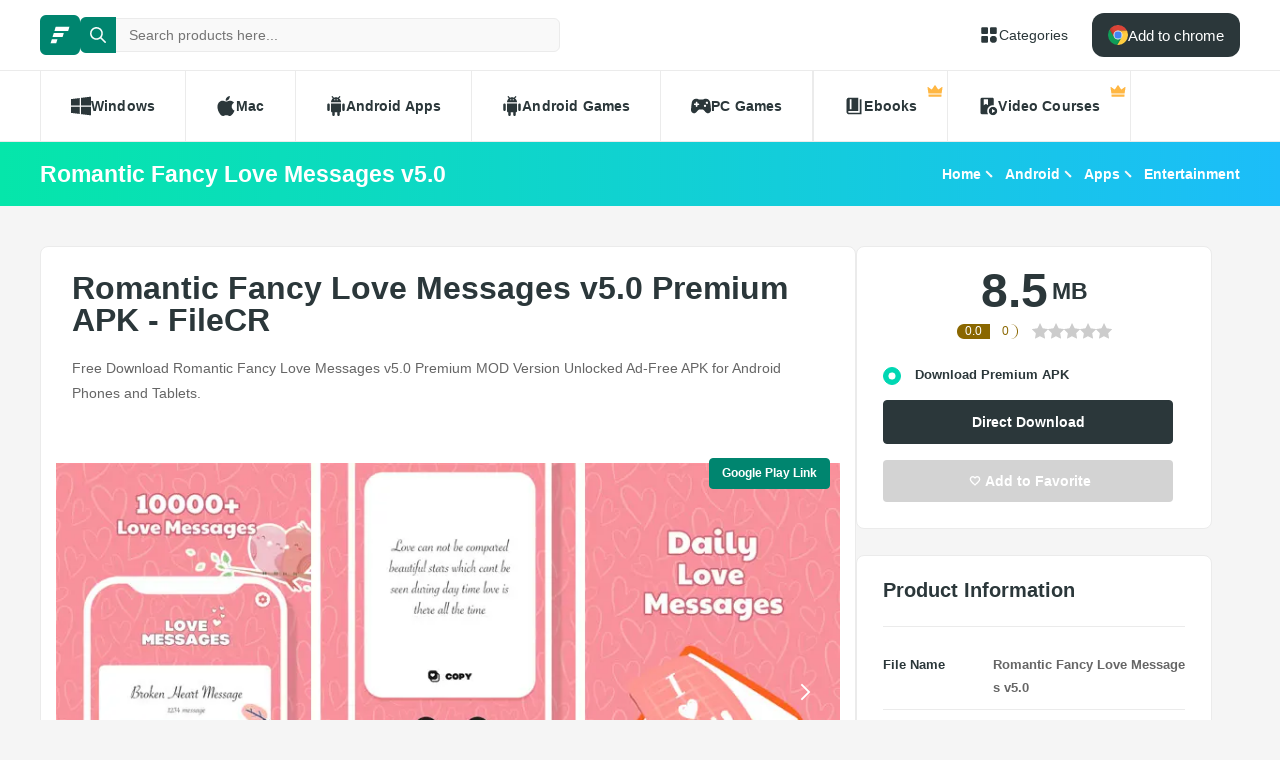

--- FILE ---
content_type: text/html; charset=utf-8
request_url: https://filecr.com/android/romantic-fancy-love-messages/
body_size: 12188
content:
<!DOCTYPE html><html lang="en"><head><meta charSet="utf-8"/><meta name="viewport" content="width=device-width"/><meta name="twitter:card" content="summary_large_image"/><meta name="twitter:site" content="@FileCr"/><meta name="twitter:creator" content="@FileCr"/><meta property="og:locale" content="en_US"/><meta property="og:site_name" content="FileCR"/><title>Romantic Fancy Love Messages v5.0 Premium APK - FileCR</title><meta name="robots" content="index,follow"/><meta name="description" content="Free Download Romantic Fancy Love Messages v5.0 Premium MOD Version Unlocked Ad-Free APK for Android Phones and Tablets."/><meta property="og:title" content="Romantic Fancy Love Messages v5.0 Premium APK - FileCR"/><meta property="og:description" content="Free Download Romantic Fancy Love Messages v5.0 Premium MOD Version Unlocked Ad-Free APK for Android Phones and Tablets."/><meta property="og:url" content="https://filecr.com/android/romantic-fancy-love-messages"/><meta property="og:type" content="article"/><meta property="article:published_time" content="2023-01-31 22:10:00"/><meta property="article:modified_time" content="2025-10-06 10:55:33"/><meta property="article:author" content=""/><meta property="og:image" content="https://media.imgcdn.org/repo/2023/03/romantic-fancy-love-messages/romantic-fancy-love-messages-free-download-01.jpg"/><meta property="og:image:alt" content="Romantic Fancy Love Messages v5.0"/><meta property="og:image:type" content="image/jpeg"/><meta property="og:image:width" content="836"/><meta property="og:image:height" content="484"/><link rel="canonical" href="https://filecr.com/android/romantic-fancy-love-messages"/><script type="application/ld+json">{"@context":"https://schema.org","@type":"Article","datePublished":"2023-01-31 22:10:00","description":"Free Download Romantic Fancy Love Messages v5.0 Premium MOD Version Unlocked Ad-Free APK for Android Phones and Tablets.","mainEntityOfPage":{"@type":"WebPage","@id":"https://filecr.com/android/romantic-fancy-love-messages"},"headline":"Romantic Fancy Love Messages v5.0 Premium APK - FileCR","image":["https://media.imgcdn.org/repo/2023/03/romantic-fancy-love-messages/romantic-fancy-love-messages-free-download-01.jpg"],"dateModified":"2025-10-06 10:55:33","author":[{"@type":"Person","name":"Jane Doe.","url":"/us-en/"}],"publisher":{"@type":"Organization","name":"FileCR","logo":{"@type":"ImageObject","url":"https://filecr.com/logo.png"}},"isAccessibleForFree":true}</script><script type="application/ld+json">{"@context":"https://schema.org","@type":"SoftwareApplication","name":"Romantic Fancy Love Messages","url":"https://filecr.com/android/romantic-fancy-love-messages","version":"5.0","description":"Express your love in a creative and unique way","image":"https://media.imgcdn.org/repo/2023/03/romantic-fancy-love-messages/romantic-fancy-love-messages-logo.png","screenshot":["https://media.imgcdn.org/repo/2023/03/romantic-fancy-love-messages/romantic-fancy-love-messages-free-download-01.jpg"],"publisher":{"@types":"Organization","name":"FIRE SHOOTERS","url":"https://play.google.com/store/apps/developer?id=FIRE+SHOOTERS"},"applicationCategory":"Entertainment","operatingSystem":"Android","datePublished":"2023-01-31 22:10:00","dateModified":"2025-10-06 10:55:33","offers":{"@type":"Offer","price":"0.00","priceCurrency":"USD"},"aggregateRating":{"@type":"AggregateRating","reviewCount":1,"bestRating":5,"ratingValue":1}}</script><script type="application/ld+json">{"@context":"https://schema.org","@type":"WebSite","url":"https://filecr.com","potentialAction":[{"@type":"SearchAction","target":"https://filecr.com/search?query={search_term_string}","query-input":"required name=search_term_string"}]}</script><script type="application/ld+json">{"@context":"https://schema.org","@type":"BreadcrumbList","itemListElement":[{"@type":"ListItem","position":"1","item":{"@id":"https://filecr.com/android","name":"Android"}},{"@type":"ListItem","position":"2","item":{"@id":"https://filecr.com/android/apps","name":"Apps"}},{"@type":"ListItem","position":"3","item":{"@id":"https://filecr.com/android/apps/entertainment","name":"Entertainment"}}]}</script><link rel="preload" as="image" imageSrcSet="/_next/image/?url=https%3A%2F%2Fmedia.imgcdn.org%2Frepo%2F2023%2F03%2Fromantic-fancy-love-messages%2Fromantic-fancy-love-messages-free-download-01.jpg&amp;w=1080&amp;q=75 1x, /_next/image/?url=https%3A%2F%2Fmedia.imgcdn.org%2Frepo%2F2023%2F03%2Fromantic-fancy-love-messages%2Fromantic-fancy-love-messages-free-download-01.jpg&amp;w=1920&amp;q=75 2x" fetchpriority="high"/><meta name="next-head-count" content="28"/><meta name="google-site-verification" content="ExL8193-Y-IIV0ZYBPeZVH2GN-tKY7_wo5xXGov1_qk"/><link rel="icon" href="/favicon.png"/><link rel="preload" href="/_next/static/css/e55ef4f217c16d9f.css" as="style"/><link rel="stylesheet" href="/_next/static/css/e55ef4f217c16d9f.css" data-n-g=""/><link rel="preload" href="/_next/static/css/2dbe46fe14a4b4c2.css" as="style"/><link rel="stylesheet" href="/_next/static/css/2dbe46fe14a4b4c2.css" data-n-p=""/><link rel="preload" href="/_next/static/css/2a3dfd2ff48fce35.css" as="style"/><link rel="stylesheet" href="/_next/static/css/2a3dfd2ff48fce35.css" data-n-p=""/><link rel="preload" href="/_next/static/css/d127eb0a3b6ee924.css" as="style"/><link rel="stylesheet" href="/_next/static/css/d127eb0a3b6ee924.css" data-n-p=""/><noscript data-n-css=""></noscript><script defer="" nomodule="" src="/_next/static/chunks/polyfills-42372ed130431b0a.js"></script><script src="/_next/static/chunks/webpack-21856b4bba4a7188.js" defer=""></script><script src="/_next/static/chunks/framework-0cbe3b56a5f66701.js" defer=""></script><script src="/_next/static/chunks/main-8b99947cf8517f20.js" defer=""></script><script src="/_next/static/chunks/pages/_app-2c2b28f0702cbfcb.js" defer=""></script><script src="/_next/static/chunks/229-68220457263d81f2.js" defer=""></script><script src="/_next/static/chunks/297-3aadb0264d95ef93.js" defer=""></script><script src="/_next/static/chunks/58-4f9d48cb37e5016f.js" defer=""></script><script src="/_next/static/chunks/50-7ce0aefb7717b53d.js" defer=""></script><script src="/_next/static/chunks/325-d924ee7ecca49220.js" defer=""></script><script src="/_next/static/chunks/385-9a907f5ec0a3e6cc.js" defer=""></script><script src="/_next/static/chunks/124-94b9d5fe22581666.js" defer=""></script><script src="/_next/static/chunks/pages/%5BcategorySlug%5D/%5BpostSlug%5D-8690fd048799749c.js" defer=""></script><script src="/_next/static/l7GlYqq9MCmYFktRtqLa7/_buildManifest.js" defer=""></script><script src="/_next/static/l7GlYqq9MCmYFktRtqLa7/_ssgManifest.js" defer=""></script></head><body><div id="__next"><header class="header_wrap__mGxe1"><div class="container "><nav class="header_nav__jqNm7"><a aria-label="FileCR - THE BIGGEST SOFTWARE STORE" class="header_logo__nodcL" href="/us-en/"><svg xmlns="http://www.w3.org/2000/svg" xml:space="preserve" fill="#fff" viewBox="0 0 1366 1204.41" class="icon" style="--icon-size:20px"><switch><g><path d="M386.89 47.18h939.13l-82.81 274.95H300.76zM256.5 467.89h686.45l-82.81 274.95H170.37zm-130.39 420.7h382.98l-82.82 274.96H39.98z" class="logo_svg__st0"></path></g></switch></svg></a><div class="search_wrap___OBMJ"><form class="header--search"><input type="text" class="search_input__yIfS8" placeholder="Search products here..." autoComplete="off" value=""/><button class="search_submit__JKzQE" type="submit" aria-label="search button"><svg xmlns="http://www.w3.org/2000/svg" viewBox="0 0 461.516 461.516" class="icon" style="--icon-size:16px"><path xmlns="http://www.w3.org/2000/svg" d="M185.746 371.332a185.3 185.3 0 0 0 113.866-39.11L422.39 455c9.172 8.858 23.787 8.604 32.645-.568 8.641-8.947 8.641-23.131 0-32.077L332.257 299.577c62.899-80.968 48.252-197.595-32.716-260.494S101.947-9.169 39.048 71.799-9.204 269.394 71.764 332.293a185.64 185.64 0 0 0 113.982 39.039M87.095 87.059c54.484-54.485 142.82-54.486 197.305-.002s54.486 142.82.002 197.305-142.82 54.486-197.305.002l-.002-.002c-54.484-54.087-54.805-142.101-.718-196.585z" data-original="#000000"></path></svg></button><button class="search_close__AhKS9" type="reset" aria-label="search clear"><svg xmlns="http://www.w3.org/2000/svg" viewBox="0 0 329.269 329" class="icon" style="--icon-size:20px"><path d="M194.8 164.77 323.013 36.555c8.343-8.34 8.343-21.825 0-30.164-8.34-8.34-21.825-8.34-30.164 0L164.633 134.605 36.422 6.391c-8.344-8.34-21.824-8.34-30.164 0-8.344 8.34-8.344 21.824 0 30.164l128.21 128.215L6.259 292.984c-8.344 8.34-8.344 21.825 0 30.164a21.27 21.27 0 0 0 15.082 6.25c5.46 0 10.922-2.09 15.082-6.25l128.21-128.214 128.216 128.214a21.27 21.27 0 0 0 15.082 6.25c5.46 0 10.922-2.09 15.082-6.25 8.343-8.34 8.343-21.824 0-30.164zm0 0"></path></svg></button></form></div><a class="header_link__ohosR" href="/navigation/ms-windows/"><svg xmlns="http://www.w3.org/2000/svg" viewBox="0 0 64 64" class="icon" style="--icon-size:20px"><path d="M29 11v14a4 4 0 0 1-4 4H11a4 4 0 0 1-4-4V11a4 4 0 0 1 4-4h14a4 4 0 0 1 4 4m24-4H39a4 4 0 0 0-4 4v14a4 4 0 0 0 4 4h14a4 4 0 0 0 4-4V11a4 4 0 0 0-4-4M25 35H11a4 4 0 0 0-4 4v14a4 4 0 0 0 4 4h14a4 4 0 0 0 4-4V39a4 4 0 0 0-4-4m21 0a11 11 0 1 0 11 11 11 11 0 0 0-11-11"></path></svg><span>Categories</span></a><button class="burger-menu " type="button" aria-label="burger menu"><span></span></button></nav></div><div class="menu_wrap__ntHWM"><div class="container"><nav class="menu_menu__NlimN menu"><a class="menu_link__lDtKC" href="/ms-windows/"><svg xmlns="http://www.w3.org/2000/svg" viewBox="0 0 512 512" class="icon" style="--icon-size:20px"><path d="M0 80v160h224V52zm256-32v192h256V16zm0 224v192l256 32V272zM0 272v160l224 28V272z"></path></svg><span>Windows</span></a><a class="menu_link__lDtKC" href="/macos/"><svg xmlns="http://www.w3.org/2000/svg" viewBox="0 0 512.003 512.003" class="icon" style="--icon-size:20px"><path d="M351.98 0c-27.296 1.888-59.2 19.36-77.792 42.112-16.96 20.64-30.912 51.296-25.472 81.088 29.824.928 60.64-16.96 78.496-40.096 16.704-21.536 29.344-52 24.768-83.104"></path><path d="M459.852 171.776c-26.208-32.864-63.04-51.936-97.824-51.936-45.92 0-65.344 21.984-97.248 21.984-32.896 0-57.888-21.92-97.6-21.92-39.008 0-80.544 23.84-106.88 64.608-37.024 57.408-30.688 165.344 29.312 257.28 21.472 32.896 50.144 69.888 87.648 70.208 33.376.32 42.784-21.408 88-21.632 45.216-.256 53.792 21.92 87.104 21.568 37.536-.288 67.776-41.28 89.248-74.176 15.392-23.584 21.12-35.456 33.056-62.08-86.816-33.056-100.736-156.512-14.816-203.904"></path></svg><span>Mac</span></a><a class="menu_link__lDtKC" href="/android/"><svg xmlns="http://www.w3.org/2000/svg" viewBox="0 0 512.007 512.007" class="icon" style="--icon-size:20px"><path d="M64.004 192.007c-17.664 0-32 14.336-32 32v128c0 17.664 14.336 32 32 32s32-14.336 32-32v-128c0-17.664-14.336-32-32-32m384 0c-17.664 0-32 14.336-32 32v128c0 17.664 14.336 32 32 32s32-14.336 32-32v-128c0-17.664-14.336-32-32-32m-320 1.856v192c0 17.664 14.336 32 32 32v62.144c0 17.664 14.336 32 32 32s32-14.336 32-32v-62.144h64v62.144c0 17.664 14.336 32 32 32s32-14.336 32-32v-62.144c17.664 0 32-14.336 32-32v-192zm0-33.856h256c0-40.32-19.008-75.84-48.128-99.296l28.48-34.528c5.632-6.816 4.672-16.896-2.144-22.528-6.848-5.6-16.896-4.672-22.528 2.144l-31.136 37.728c-16.064-7.264-33.76-11.52-52.544-11.52-19.04 0-36.96 4.416-53.184 11.904L172.516 6.023c-5.536-6.88-15.584-8.032-22.496-2.496-6.88 5.536-8 15.584-2.496 22.496l28.096 35.136c-28.832 23.456-47.616 58.784-47.616 98.848m160-80c8.832 0 16 7.168 16 16s-7.168 16-16 16-16-7.168-16-16 7.168-16 16-16m-64 0c8.832 0 16 7.168 16 16s-7.168 16-16 16-16-7.168-16-16 7.168-16 16-16"></path></svg><span>Android Apps</span></a><a class="menu_link__lDtKC" href="/android-games/"><svg xmlns="http://www.w3.org/2000/svg" viewBox="0 0 512.007 512.007" class="icon" style="--icon-size:20px"><path d="M64.004 192.007c-17.664 0-32 14.336-32 32v128c0 17.664 14.336 32 32 32s32-14.336 32-32v-128c0-17.664-14.336-32-32-32m384 0c-17.664 0-32 14.336-32 32v128c0 17.664 14.336 32 32 32s32-14.336 32-32v-128c0-17.664-14.336-32-32-32m-320 1.856v192c0 17.664 14.336 32 32 32v62.144c0 17.664 14.336 32 32 32s32-14.336 32-32v-62.144h64v62.144c0 17.664 14.336 32 32 32s32-14.336 32-32v-62.144c17.664 0 32-14.336 32-32v-192zm0-33.856h256c0-40.32-19.008-75.84-48.128-99.296l28.48-34.528c5.632-6.816 4.672-16.896-2.144-22.528-6.848-5.6-16.896-4.672-22.528 2.144l-31.136 37.728c-16.064-7.264-33.76-11.52-52.544-11.52-19.04 0-36.96 4.416-53.184 11.904L172.516 6.023c-5.536-6.88-15.584-8.032-22.496-2.496-6.88 5.536-8 15.584-2.496 22.496l28.096 35.136c-28.832 23.456-47.616 58.784-47.616 98.848m160-80c8.832 0 16 7.168 16 16s-7.168 16-16 16-16-7.168-16-16 7.168-16 16-16m-64 0c8.832 0 16 7.168 16 16s-7.168 16-16 16-16-7.168-16-16 7.168-16 16-16"></path></svg><span>Android Games</span></a><a class="menu_link__lDtKC" href="/pc-games/"><svg xmlns="http://www.w3.org/2000/svg" viewBox="0 0 512 512" class="icon" style="--icon-size:20px"><path d="M512 363.78c-1.2-66.8-9.09-134.35-22.03-202.53-10.54-47.37-48.46-89.56-109.05-92.65-44.73-1.84-53.38 23.64-104.06 23.15-13.88-.09-27.75-.09-41.63 0-50.69.49-59.36-24.99-104.07-23.15-60.6 3.09-99.7 45.17-109.09 92.65C9.12 229.43 1.23 296.97.04 363.77c-.29 46.51 45.63 77.45 75.93 79.57 58.53 4.42 105.03-98.79 140.46-98.8 26.41.15 52.81.16 79.22 0 35.44 0 81.9 103.23 140.47 98.81 30.29-2.12 77.4-33.27 75.89-79.57zM190.94 233.44h-27.3v27.3c0 11.52-9.34 20.86-20.86 20.86s-20.86-9.34-20.86-20.86v-27.3h-27.3c-11.52 0-20.86-9.34-20.86-20.86s9.34-20.86 20.86-20.86h27.3v-27.3c0-11.52 9.34-20.86 20.86-20.86s20.86 9.34 20.86 20.86v27.3h27.3c11.52 0 20.86 9.34 20.86 20.86s-9.34 20.86-20.86 20.86m168.57 48.15c-16.33.44-29.91-12.46-30.35-28.78-.43-16.38 12.48-29.98 28.8-30.4 16.34-.41 29.94 12.48 30.36 28.82.41 16.34-12.48 29.94-28.81 30.36m49.25-78.85c-16.33.46-29.94-12.45-30.39-28.78-.41-16.36 12.48-29.94 28.82-30.39 16.36-.43 29.94 12.48 30.38 28.82.43 16.33-12.49 29.94-28.81 30.35"></path></svg><span>PC Games</span></a><span class="menu_link__lDtKC"><svg xmlns="http://www.w3.org/2000/svg" fill="#5f6368" viewBox="0 -960 960 960" class="icon" style="--icon-size:20px"><path d="M280-320h80v-480h-80zM240-80q-50 0-85-35t-35-85v-560q0-50 35-85t85-35h440v640H240q-17 0-28.5 11.5T200-200t11.5 28.5T240-160h520v-640h80v720z"></path></svg><span>Ebooks</span><span class="menu_private__eB2_4"><svg xmlns="http://www.w3.org/2000/svg" viewBox="0 0 32 32" class="icon" style="--icon-size:16px"><path fill="#ffb743" d="M2.837 20.977 1.012 9.115c-.135-.876.863-1.474 1.572-.942l5.686 4.264a1.36 1.36 0 0 0 1.945-.333l4.734-7.1c.5-.75 1.602-.75 2.102 0l4.734 7.1a1.36 1.36 0 0 0 1.945.333l5.686-4.264c.71-.532 1.707.066 1.572.942l-1.825 11.862zm24.953 6.582H4.21a1.373 1.373 0 0 1-1.373-1.373v-3.015h26.326v3.015c0 .758-.615 1.373-1.373 1.373"></path></svg></span></span><span class="menu_link__lDtKC"><svg xmlns="http://www.w3.org/2000/svg" fill="#5f6368" viewBox="0 -960 960 960" class="icon" style="--icon-size:20px"><path d="M280-800v280l100-60 100 60v-280zM720-40q-83 0-141.5-58.5T520-240t58.5-141.5T720-440t141.5 58.5T920-240 861.5-98.5 720-40m-50-100 160-100-160-100zM440-240.27q0 43.27 13.5 83.77T490-80H200q-33 0-56.5-23.5T120-160v-640q0-33 23.5-56.5T200-880h480q33 0 56.5 23.5T760-800v282q-10.06-1-20.13-1.5-10.06-.5-20.13-.5Q603-520 521.5-438.5 440-356.99 440-240.27"></path></svg><span>Video Courses</span><span class="menu_private__eB2_4"><svg xmlns="http://www.w3.org/2000/svg" viewBox="0 0 32 32" class="icon" style="--icon-size:16px"><path fill="#ffb743" d="M2.837 20.977 1.012 9.115c-.135-.876.863-1.474 1.572-.942l5.686 4.264a1.36 1.36 0 0 0 1.945-.333l4.734-7.1c.5-.75 1.602-.75 2.102 0l4.734 7.1a1.36 1.36 0 0 0 1.945.333l5.686-4.264c.71-.532 1.707.066 1.572.942l-1.825 11.862zm24.953 6.582H4.21a1.373 1.373 0 0 1-1.373-1.373v-3.015h26.326v3.015c0 .758-.615 1.373-1.373 1.373"></path></svg></span></span></nav></div></div></header><div class="header_wrap__Hn4J0"><div class="container "><div class="header_container__VAc0d"><h1 class="header_title__wmc1e">Romantic Fancy Love Messages v5.0</h1><ul class="breadcrumbs_wrap__qBADP"><li><a href="/us-en/">Home</a></li><li><a href="/android/">Android</a></li><li><a href="/android/apps/">Apps</a></li><li><a href="/android/apps/entertainment/">Entertainment</a></li></ul></div></div></div><div class="container mp-0"><div class="content"><main class="main"><div class="post-wrap"><article><h2>Romantic Fancy Love Messages v5.0 Premium APK - FileCR</h2><p>Free Download Romantic Fancy Love Messages v5.0 Premium MOD Version Unlocked Ad-Free APK for Android Phones and Tablets.</p></article><div class="slider"><div><a data-fancybox="true" href="https://play.google.com/store/apps/details?id=com.fireshooters.love&amp;hl=en" target="_blank" rel="noreferrer" class="btn-primary slider-cta">Google Play Link</a></div><div class="swiper"><div class="swiper-wrapper"><div class="swiper-slide"><img alt="Screenshot" fetchpriority="high" width="836" height="484" decoding="async" data-nimg="1" class="slider-image" style="color:transparent;max-width:100%;object-fit:contain;background-size:contain;background-position:50% 50%;background-repeat:no-repeat;background-image:url(&quot;data:image/svg+xml;charset=utf-8,%3Csvg xmlns=&#x27;http://www.w3.org/2000/svg&#x27; viewBox=&#x27;0 0 836 484&#x27;%3E%3Cfilter id=&#x27;b&#x27; color-interpolation-filters=&#x27;sRGB&#x27;%3E%3CfeGaussianBlur stdDeviation=&#x27;20&#x27;/%3E%3CfeColorMatrix values=&#x27;1 0 0 0 0 0 1 0 0 0 0 0 1 0 0 0 0 0 100 -1&#x27; result=&#x27;s&#x27;/%3E%3CfeFlood x=&#x27;0&#x27; y=&#x27;0&#x27; width=&#x27;100%25&#x27; height=&#x27;100%25&#x27;/%3E%3CfeComposite operator=&#x27;out&#x27; in=&#x27;s&#x27;/%3E%3CfeComposite in2=&#x27;SourceGraphic&#x27;/%3E%3CfeGaussianBlur stdDeviation=&#x27;20&#x27;/%3E%3C/filter%3E%3Cimage width=&#x27;100%25&#x27; height=&#x27;100%25&#x27; x=&#x27;0&#x27; y=&#x27;0&#x27; preserveAspectRatio=&#x27;none&#x27; style=&#x27;filter: url(%23b);&#x27; href=&#x27;[data-uri]&#x27;/%3E%3C/svg%3E&quot;)" srcSet="/_next/image/?url=https%3A%2F%2Fmedia.imgcdn.org%2Frepo%2F2023%2F03%2Fromantic-fancy-love-messages%2Fromantic-fancy-love-messages-free-download-01.jpg&amp;w=1080&amp;q=75 1x, /_next/image/?url=https%3A%2F%2Fmedia.imgcdn.org%2Frepo%2F2023%2F03%2Fromantic-fancy-love-messages%2Fromantic-fancy-love-messages-free-download-01.jpg&amp;w=1920&amp;q=75 2x" src="/_next/image/?url=https%3A%2F%2Fmedia.imgcdn.org%2Frepo%2F2023%2F03%2Fromantic-fancy-love-messages%2Fromantic-fancy-love-messages-free-download-01.jpg&amp;w=1920&amp;q=75"/></div><div class="swiper-slide"><img alt="Screenshot" loading="lazy" width="836" height="484" decoding="async" data-nimg="1" class="slider-image" style="color:transparent;max-width:100%;object-fit:contain;background-size:contain;background-position:50% 50%;background-repeat:no-repeat;background-image:url(&quot;data:image/svg+xml;charset=utf-8,%3Csvg xmlns=&#x27;http://www.w3.org/2000/svg&#x27; viewBox=&#x27;0 0 836 484&#x27;%3E%3Cfilter id=&#x27;b&#x27; color-interpolation-filters=&#x27;sRGB&#x27;%3E%3CfeGaussianBlur stdDeviation=&#x27;20&#x27;/%3E%3CfeColorMatrix values=&#x27;1 0 0 0 0 0 1 0 0 0 0 0 1 0 0 0 0 0 100 -1&#x27; result=&#x27;s&#x27;/%3E%3CfeFlood x=&#x27;0&#x27; y=&#x27;0&#x27; width=&#x27;100%25&#x27; height=&#x27;100%25&#x27;/%3E%3CfeComposite operator=&#x27;out&#x27; in=&#x27;s&#x27;/%3E%3CfeComposite in2=&#x27;SourceGraphic&#x27;/%3E%3CfeGaussianBlur stdDeviation=&#x27;20&#x27;/%3E%3C/filter%3E%3Cimage width=&#x27;100%25&#x27; height=&#x27;100%25&#x27; x=&#x27;0&#x27; y=&#x27;0&#x27; preserveAspectRatio=&#x27;none&#x27; style=&#x27;filter: url(%23b);&#x27; href=&#x27;[data-uri]&#x27;/%3E%3C/svg%3E&quot;)" srcSet="/_next/image/?url=https%3A%2F%2Fmedia.imgcdn.org%2Frepo%2F2023%2F03%2Fromantic-fancy-love-messages%2Fromantic-fancy-love-messages-free-download-01.jpg&amp;w=1080&amp;q=75 1x, /_next/image/?url=https%3A%2F%2Fmedia.imgcdn.org%2Frepo%2F2023%2F03%2Fromantic-fancy-love-messages%2Fromantic-fancy-love-messages-free-download-01.jpg&amp;w=1920&amp;q=75 2x" src="/_next/image/?url=https%3A%2F%2Fmedia.imgcdn.org%2Frepo%2F2023%2F03%2Fromantic-fancy-love-messages%2Fromantic-fancy-love-messages-free-download-01.jpg&amp;w=1920&amp;q=75"/></div></div><div class="swiper-button-prev"></div><div class="swiper-button-next"></div></div></div><article class="article">
<p>Free Download Romantic Fancy Love Messages Premium MOD Version Unlocked Ad-Free APK for Android Phones and Tablets. Express your love creatively and uniquely.</p>



<h2>Overview of Romantic Fancy Love Messages Premium APK for Android</h2>



<p>Uniquely show your love with FIRE SHOOTERS' Romantic Fancy Love Messages app for Android. Whether you're in a long-distance relationship or want to surprise your partner, this app has covered you. With a wide range of customizable love messages, you can choose the perfect words to express your feelings.</p>



<h3>Features of Romantic Fancy Love Messages Premium</h3>



<ul>
<li>Customizable love messages with different fonts styles, colors, and backgrounds</li>



<li>Ability to add photos and music to make your messages even more special</li>



<li>Option to schedule your messages in advance</li>



<li>Share your messages directly on social media or send them via WhatsApp, SMS, etc.</li>
</ul>



<h3>System Requirements</h3>



<ul>
<li>Android 5.0+</li>
</ul>



<h3>FAQs</h3>



<p>Q: Is this app free?<br>A: This app is completely free to download and use.</p>



<p>Q: Can I add my photos and music to the messages?<br>A: You can add photos from your gallery and choose music from the app's library to make your messages more personal and unique.</p>



<p>Q: Can I schedule messages in advance?<br>A: You can schedule your messages for a specific date and time.</p>



<p>Q: Can I share my messages on social media?<br>A: Yes, you can share your messages on social media or send them via WhatsApp, SMS, etc.</p>



<h3>Conclusion</h3>



<p>It is the perfect way to express your love creatively and uniquely. So, download it now and send those particular messages to your loved one today.</p>
</article></div><div class="post-wrap"><div class="section-title"><h2>Comments</h2></div><div class="comment_form-wrap__hSvRJ"><h3 class="comment_form-title__Cd864">Leave a comment</h3><p>Your email address will not be published. Required fields are marked *</p><form class="comment_form__CqDYW"><div class="comment_form-group__wt4lJ"><div class="comment_form-input__sXwzF"><label for="">Name *</label><input type="text" placeholder="Name" name="name"/></div><div class="comment_form-input__sXwzF"><label for="">Email *</label><input type="email" placeholder="Email" name="email"/></div></div><div class="comment_form-group__wt4lJ"><div class="comment_form-input__sXwzF"><label for="">Message *</label><textarea placeholder="Write your comment here..." name="message"></textarea></div></div><button class="btn-primary large btn-loading "><svg xmlns="http://www.w3.org/2000/svg" viewBox="0 0 548.244 548.244" class="icon" style="--icon-size:20px"><path fill-rule="evenodd" d="M392.19 156.054 211.268 281.667 22.032 218.58C8.823 214.168-.076 201.775 0 187.852s9.078-26.24 22.338-30.498L506.15 1.549c11.5-3.697 24.123-.663 32.666 7.88s11.577 21.165 7.879 32.666L390.89 525.906c-4.258 13.26-16.575 22.261-30.498 22.338-13.923.076-26.316-8.823-30.728-22.032l-63.393-190.153z" clip-rule="evenodd"></path></svg><span class="text">Post Comment</span></button></form></div><div class="comment_list__iYlX2"></div></div></main><aside class="sidebar"><div class="widget_wrap__lfits  download-info md-none"><div class="download-ratings"><div class="showcase"><span class="average">0.0</span><span class="count">0</span></div><div class="ratings  "><span class="rating-star star "><svg viewBox="0 0 320 320"><path d="M165.3 11.05c-3.1 79.48-3.98 123.32-4.15 149.07-.04 5.55-.18 29.05-.35 53.68l-.35 49.47c-30.99 16.27-61.97 32.53-92.96 48.8-3.76 1.98-8.16-1.22-7.44-5.41L77.4 205.54c.29-1.66-.27-3.36-1.48-4.54L2.45 129.38c-3.04-2.97-1.36-8.14 2.84-8.75l101.54-14.76a5.116 5.116 0 003.86-2.81l45.41-92.01c1.89-3.81 7.32-3.81 9.2 0z" class="half-star"></path><path d="M165.25 11.05l45.41 92.01a5.163 5.163 0 003.86 2.81l101.54 14.76c4.21.61 5.89 5.78 2.84 8.75L245.43 201a5.149 5.149 0 00-1.48 4.54l17.35 101.13c.72 4.19-3.68 7.38-7.44 5.41-31.85-15.92-63.7-31.83-95.54-47.75-.56-35.79-1.01-71.58-1.37-107.37-.48-48.63-.78-97.27-.9-145.91 1.88-3.81 7.32-3.81 9.2 0z" class="half-star"></path></svg></span><span class="rating-star star "><svg viewBox="0 0 320 320"><path d="M165.3 11.05c-3.1 79.48-3.98 123.32-4.15 149.07-.04 5.55-.18 29.05-.35 53.68l-.35 49.47c-30.99 16.27-61.97 32.53-92.96 48.8-3.76 1.98-8.16-1.22-7.44-5.41L77.4 205.54c.29-1.66-.27-3.36-1.48-4.54L2.45 129.38c-3.04-2.97-1.36-8.14 2.84-8.75l101.54-14.76a5.116 5.116 0 003.86-2.81l45.41-92.01c1.89-3.81 7.32-3.81 9.2 0z" class="half-star"></path><path d="M165.25 11.05l45.41 92.01a5.163 5.163 0 003.86 2.81l101.54 14.76c4.21.61 5.89 5.78 2.84 8.75L245.43 201a5.149 5.149 0 00-1.48 4.54l17.35 101.13c.72 4.19-3.68 7.38-7.44 5.41-31.85-15.92-63.7-31.83-95.54-47.75-.56-35.79-1.01-71.58-1.37-107.37-.48-48.63-.78-97.27-.9-145.91 1.88-3.81 7.32-3.81 9.2 0z" class="half-star"></path></svg></span><span class="rating-star star "><svg viewBox="0 0 320 320"><path d="M165.3 11.05c-3.1 79.48-3.98 123.32-4.15 149.07-.04 5.55-.18 29.05-.35 53.68l-.35 49.47c-30.99 16.27-61.97 32.53-92.96 48.8-3.76 1.98-8.16-1.22-7.44-5.41L77.4 205.54c.29-1.66-.27-3.36-1.48-4.54L2.45 129.38c-3.04-2.97-1.36-8.14 2.84-8.75l101.54-14.76a5.116 5.116 0 003.86-2.81l45.41-92.01c1.89-3.81 7.32-3.81 9.2 0z" class="half-star"></path><path d="M165.25 11.05l45.41 92.01a5.163 5.163 0 003.86 2.81l101.54 14.76c4.21.61 5.89 5.78 2.84 8.75L245.43 201a5.149 5.149 0 00-1.48 4.54l17.35 101.13c.72 4.19-3.68 7.38-7.44 5.41-31.85-15.92-63.7-31.83-95.54-47.75-.56-35.79-1.01-71.58-1.37-107.37-.48-48.63-.78-97.27-.9-145.91 1.88-3.81 7.32-3.81 9.2 0z" class="half-star"></path></svg></span><span class="rating-star star "><svg viewBox="0 0 320 320"><path d="M165.3 11.05c-3.1 79.48-3.98 123.32-4.15 149.07-.04 5.55-.18 29.05-.35 53.68l-.35 49.47c-30.99 16.27-61.97 32.53-92.96 48.8-3.76 1.98-8.16-1.22-7.44-5.41L77.4 205.54c.29-1.66-.27-3.36-1.48-4.54L2.45 129.38c-3.04-2.97-1.36-8.14 2.84-8.75l101.54-14.76a5.116 5.116 0 003.86-2.81l45.41-92.01c1.89-3.81 7.32-3.81 9.2 0z" class="half-star"></path><path d="M165.25 11.05l45.41 92.01a5.163 5.163 0 003.86 2.81l101.54 14.76c4.21.61 5.89 5.78 2.84 8.75L245.43 201a5.149 5.149 0 00-1.48 4.54l17.35 101.13c.72 4.19-3.68 7.38-7.44 5.41-31.85-15.92-63.7-31.83-95.54-47.75-.56-35.79-1.01-71.58-1.37-107.37-.48-48.63-.78-97.27-.9-145.91 1.88-3.81 7.32-3.81 9.2 0z" class="half-star"></path></svg></span><span class="rating-star star "><svg viewBox="0 0 320 320"><path d="M165.3 11.05c-3.1 79.48-3.98 123.32-4.15 149.07-.04 5.55-.18 29.05-.35 53.68l-.35 49.47c-30.99 16.27-61.97 32.53-92.96 48.8-3.76 1.98-8.16-1.22-7.44-5.41L77.4 205.54c.29-1.66-.27-3.36-1.48-4.54L2.45 129.38c-3.04-2.97-1.36-8.14 2.84-8.75l101.54-14.76a5.116 5.116 0 003.86-2.81l45.41-92.01c1.89-3.81 7.32-3.81 9.2 0z" class="half-star"></path><path d="M165.25 11.05l45.41 92.01a5.163 5.163 0 003.86 2.81l101.54 14.76c4.21.61 5.89 5.78 2.84 8.75L245.43 201a5.149 5.149 0 00-1.48 4.54l17.35 101.13c.72 4.19-3.68 7.38-7.44 5.41-31.85-15.92-63.7-31.83-95.54-47.75-.56-35.79-1.01-71.58-1.37-107.37-.48-48.63-.78-97.27-.9-145.91 1.88-3.81 7.32-3.81 9.2 0z" class="half-star"></path></svg></span></div></div><div class="filter-options"><div class="other-buttons"><button disabled="" type="button" aria-label="Add to Favorite" class="btn fav  loading"><svg xmlns="http://www.w3.org/2000/svg" viewBox="0 -960 960 960" class="icon" style="--icon-size:20px"><path d="m479.435-93.999-71.001-63.87Q305.173-250.565 237.76-318.26q-67.413-67.696-106.696-121.609-39.282-53.913-55.065-99.609T60.216-634q0-102.453 68.504-171.118 68.503-68.666 170.715-68.666 51.396 0 97.85 19.739t82.15 56.913q35.695-37.174 82.15-56.913 46.454-19.739 97.85-19.739 102.694 0 171.521 68.666Q899.784-736.453 899.784-634q0 48.261-15.5 93.957t-55.066 99.326q-39.565 53.63-107.261 121.609-67.695 67.978-171.522 161.239zm0-142.48q94.869-86 156.021-146.087 61.153-60.086 96.305-104.739 35.152-44.652 48.587-78.822 13.434-34.17 13.434-67.859 0-57.753-38.307-95.775-38.307-38.021-95.768-38.021-45.011 0-83.881 26.5t-53.869 67.5h-84.479q-14.732-41-54.018-67.5t-83.871-26.5q-56.917 0-94.861 38.021T166.783-634q0 34.297 13.683 69.084t48.87 79.373q35.186 44.586 95.773 104.391 60.587 59.804 154.326 144.673m1.13-265.651"></path></svg><span>Add to Favorite</span></button></div></div></div><div class="widget_wrap__lfits  md-none"><div class="widget_header__vge_D"><h3>Product Information</h3></div><div class="info_item__0IxQW"><span class="info_label__TewQ_">File name</span><span class="info_data__N609l ">Romantic Fancy Love Messages v5.0</span></div><div class="info_item__0IxQW"><span class="info_label__TewQ_">Created by</span><span class="info_data__N609l "><a href="https://play.google.com/store/apps/developer?id=FIRE+SHOOTERS" target="_blank" rel="noreferrer">FIRE SHOOTERS</a></span></div><div class="info_item__0IxQW"><span class="info_label__TewQ_">Version</span><span class="info_data__N609l ">5.0</span></div><div class="info_item__0IxQW"><span class="info_label__TewQ_">Release Date</span><span class="info_data__N609l "></span></div><div class="info_item__0IxQW"><span class="info_label__TewQ_">Languages</span><span class="info_data__N609l info_languages__RF79O"><span>English</span></span></div><div class="info_item__0IxQW"><span class="info_label__TewQ_">Total Downloads</span><span class="info_data__N609l ">162</span></div><div class="info_item__0IxQW"><span class="info_label__TewQ_">Requirements</span><span class="info_data__N609l ">Android 5.0+</span></div></div><div class="widget_wrap__lfits  "><div class="widget_header__vge_D"><h3>Related Products</h3></div><div class="card_card__Ik6jQ"><a class="card_icon__HHN_0" href="/android/red-bull-tv/"><img alt="Red Bull TV - Videos &amp; Sports 7.0.1.0" loading="lazy" width="64" height="64" decoding="async" data-nimg="1" style="color:transparent;width:auto;height:auto" srcSet="/_next/image/?url=https%3A%2F%2Fmedia.imgcdn.org%2Frepo%2F2023%2F03%2Fred-bull-tv%2Fred-bull-tv-logo.png&amp;w=64&amp;q=75 1x, /_next/image/?url=https%3A%2F%2Fmedia.imgcdn.org%2Frepo%2F2023%2F03%2Fred-bull-tv%2Fred-bull-tv-logo.png&amp;w=128&amp;q=75 2x" src="/_next/image/?url=https%3A%2F%2Fmedia.imgcdn.org%2Frepo%2F2023%2F03%2Fred-bull-tv%2Fred-bull-tv-logo.png&amp;w=128&amp;q=75"/></a><div class="card_details__LB_UX"><a class="card_title__c55k9" href="/android/red-bull-tv/">Red Bull TV - Videos &amp; Sports 7.0.1.0</a><a class="card_category__eFAC2" href="/android/">Android</a><span class="card_size__Th067">17.1<!-- --> <span>mb</span></span></div></div><div class="card_card__Ik6jQ"><a class="card_icon__HHN_0" href="/android/nickname-generator-for-ff/"><img alt="Nickname Generator for FF 1.5.14" loading="lazy" width="64" height="64" decoding="async" data-nimg="1" style="color:transparent;width:auto;height:auto" srcSet="/_next/image/?url=https%3A%2F%2Fmedia.imgcdn.org%2Frepo%2F2023%2F08%2Fnickname-generator-for-ff%2F64e32b6d260b4-nickname-generator-for-gamers-Icon.webp&amp;w=64&amp;q=75 1x, /_next/image/?url=https%3A%2F%2Fmedia.imgcdn.org%2Frepo%2F2023%2F08%2Fnickname-generator-for-ff%2F64e32b6d260b4-nickname-generator-for-gamers-Icon.webp&amp;w=128&amp;q=75 2x" src="/_next/image/?url=https%3A%2F%2Fmedia.imgcdn.org%2Frepo%2F2023%2F08%2Fnickname-generator-for-ff%2F64e32b6d260b4-nickname-generator-for-gamers-Icon.webp&amp;w=128&amp;q=75"/></a><div class="card_details__LB_UX"><a class="card_title__c55k9" href="/android/nickname-generator-for-ff/">Nickname Generator for FF 1.5.14</a><a class="card_category__eFAC2" href="/android/">Android</a><span class="card_size__Th067">17.3<!-- --> <span>mb</span></span></div></div><div class="card_card__Ik6jQ"><a class="card_icon__HHN_0" href="/android/ultimate-ghost-detector-radar/"><img alt="Ultimate Ghost Detector, Radar 1.9.8" loading="lazy" width="64" height="64" decoding="async" data-nimg="1" style="color:transparent;width:auto;height:auto" srcSet="/_next/image/?url=https%3A%2F%2Fmedia.imgcdn.org%2Frepo%2F2024%2F10%2Fultimate-ghost-detector-radar%2F67064a55870a5-6986231f-3f2b-4329-8ceb-84fcc69b4d32-Icon.webp&amp;w=64&amp;q=75 1x, /_next/image/?url=https%3A%2F%2Fmedia.imgcdn.org%2Frepo%2F2024%2F10%2Fultimate-ghost-detector-radar%2F67064a55870a5-6986231f-3f2b-4329-8ceb-84fcc69b4d32-Icon.webp&amp;w=128&amp;q=75 2x" src="/_next/image/?url=https%3A%2F%2Fmedia.imgcdn.org%2Frepo%2F2024%2F10%2Fultimate-ghost-detector-radar%2F67064a55870a5-6986231f-3f2b-4329-8ceb-84fcc69b4d32-Icon.webp&amp;w=128&amp;q=75"/></a><div class="card_details__LB_UX"><a class="card_title__c55k9" href="/android/ultimate-ghost-detector-radar/">Ultimate Ghost Detector, Radar 1.9.8</a><a class="card_category__eFAC2" href="/android/">Android</a><span class="card_size__Th067">28.4<!-- --> <span>mb</span></span></div></div><div class="card_card__Ik6jQ"><a class="card_icon__HHN_0" href="/android/tiranga-colour-prediction/"><img alt="Tiranga - Colour Prediction 40.0.0" loading="lazy" width="64" height="64" decoding="async" data-nimg="1" style="color:transparent;width:auto;height:auto" srcSet="/_next/image/?url=https%3A%2F%2Fmedia.imgcdn.org%2Frepo%2F2024%2F05%2Ftiranga-colour-prediction%2F6647086f2ddb8-tiranga-colour-prediction-Icon.webp&amp;w=64&amp;q=75 1x, /_next/image/?url=https%3A%2F%2Fmedia.imgcdn.org%2Frepo%2F2024%2F05%2Ftiranga-colour-prediction%2F6647086f2ddb8-tiranga-colour-prediction-Icon.webp&amp;w=128&amp;q=75 2x" src="/_next/image/?url=https%3A%2F%2Fmedia.imgcdn.org%2Frepo%2F2024%2F05%2Ftiranga-colour-prediction%2F6647086f2ddb8-tiranga-colour-prediction-Icon.webp&amp;w=128&amp;q=75"/></a><div class="card_details__LB_UX"><a class="card_title__c55k9" href="/android/tiranga-colour-prediction/">Tiranga - Colour Prediction 40.0.0</a><a class="card_category__eFAC2" href="/android/">Android</a><span class="card_size__Th067">13.0<!-- --> <span>mb</span></span></div></div><div class="card_card__Ik6jQ"><a class="card_icon__HHN_0" href="/android/meme-generator-pro/"><img alt="Meme Generator PRO 4.6751" loading="lazy" width="64" height="64" decoding="async" data-nimg="1" style="color:transparent;width:auto;height:auto" srcSet="/_next/image/?url=https%3A%2F%2Fmedia.imgcdn.org%2Frepo%2F2023%2F03%2Fmeme-generator-pro-version%2F662214ee17b3e-meme-generator-pro-version-Icon.webp&amp;w=64&amp;q=75 1x, /_next/image/?url=https%3A%2F%2Fmedia.imgcdn.org%2Frepo%2F2023%2F03%2Fmeme-generator-pro-version%2F662214ee17b3e-meme-generator-pro-version-Icon.webp&amp;w=128&amp;q=75 2x" src="/_next/image/?url=https%3A%2F%2Fmedia.imgcdn.org%2Frepo%2F2023%2F03%2Fmeme-generator-pro-version%2F662214ee17b3e-meme-generator-pro-version-Icon.webp&amp;w=128&amp;q=75"/></a><div class="card_details__LB_UX"><a class="card_title__c55k9" href="/android/meme-generator-pro/">Meme Generator PRO 4.6751</a><a class="card_category__eFAC2" href="/android/">Android</a><span class="card_size__Th067">76.1<!-- --> <span>mb</span></span></div></div><div class="card_card__Ik6jQ"><a class="card_icon__HHN_0" href="/android/musixmatch-lyrics-finder/"><img alt="Musixmatch - lyrics finder 8.2.1.2025122902" loading="lazy" width="64" height="64" decoding="async" data-nimg="1" style="color:transparent;width:auto;height:auto" srcSet="/_next/image/?url=https%3A%2F%2Fmedia.imgcdn.org%2Frepo%2F2023%2F03%2Fmusixmatch-lyrics-finder-version%2F6642edd87de33-musixmatch-lyrics-finder-version-Icon.webp&amp;w=64&amp;q=75 1x, /_next/image/?url=https%3A%2F%2Fmedia.imgcdn.org%2Frepo%2F2023%2F03%2Fmusixmatch-lyrics-finder-version%2F6642edd87de33-musixmatch-lyrics-finder-version-Icon.webp&amp;w=128&amp;q=75 2x" src="/_next/image/?url=https%3A%2F%2Fmedia.imgcdn.org%2Frepo%2F2023%2F03%2Fmusixmatch-lyrics-finder-version%2F6642edd87de33-musixmatch-lyrics-finder-version-Icon.webp&amp;w=128&amp;q=75"/></a><div class="card_details__LB_UX"><a class="card_title__c55k9" href="/android/musixmatch-lyrics-finder/">Musixmatch - lyrics finder 8.2.1.2025122902</a><a class="card_category__eFAC2" href="/android/">Android</a><span class="card_size__Th067">107<!-- --> <span>mb</span></span></div></div></div></aside></div></div><footer class="footer_container__TjI4Q"><div class="container "><section class="card_section__ez4K3"><h2 class="card_h2__G8AkI">Other products from <!-- -->FIRE SHOOTERS</h2><div class="card_list___G7CL"><a class="card_wrap__uFKVC" href="/android/love-message-romantic-love-message-collections/"><div class="card_icon__5o9tw"><img alt="Love Message – Romantic Love Message Collections v3.0" loading="lazy" width="100" height="100" decoding="async" data-nimg="1" style="color:transparent;width:auto;height:auto" srcSet="/_next/image/?url=https%3A%2F%2Fmedia.imgcdn.org%2Frepo%2F2023%2F03%2Flove-message-romantic-love-message-collections%2Flove-message-romantic-love-message-collections-logo.png&amp;w=128&amp;q=75 1x, /_next/image/?url=https%3A%2F%2Fmedia.imgcdn.org%2Frepo%2F2023%2F03%2Flove-message-romantic-love-message-collections%2Flove-message-romantic-love-message-collections-logo.png&amp;w=256&amp;q=75 2x" src="/_next/image/?url=https%3A%2F%2Fmedia.imgcdn.org%2Frepo%2F2023%2F03%2Flove-message-romantic-love-message-collections%2Flove-message-romantic-love-message-collections-logo.png&amp;w=256&amp;q=75"/><svg xmlns="http://www.w3.org/2000/svg" viewBox="0 0 512.007 512.007" class="icon card_android__6JSJt" style="--icon-size:20px"><path d="M64.004 192.007c-17.664 0-32 14.336-32 32v128c0 17.664 14.336 32 32 32s32-14.336 32-32v-128c0-17.664-14.336-32-32-32m384 0c-17.664 0-32 14.336-32 32v128c0 17.664 14.336 32 32 32s32-14.336 32-32v-128c0-17.664-14.336-32-32-32m-320 1.856v192c0 17.664 14.336 32 32 32v62.144c0 17.664 14.336 32 32 32s32-14.336 32-32v-62.144h64v62.144c0 17.664 14.336 32 32 32s32-14.336 32-32v-62.144c17.664 0 32-14.336 32-32v-192zm0-33.856h256c0-40.32-19.008-75.84-48.128-99.296l28.48-34.528c5.632-6.816 4.672-16.896-2.144-22.528-6.848-5.6-16.896-4.672-22.528 2.144l-31.136 37.728c-16.064-7.264-33.76-11.52-52.544-11.52-19.04 0-36.96 4.416-53.184 11.904L172.516 6.023c-5.536-6.88-15.584-8.032-22.496-2.496-6.88 5.536-8 15.584-2.496 22.496l28.096 35.136c-28.832 23.456-47.616 58.784-47.616 98.848m160-80c8.832 0 16 7.168 16 16s-7.168 16-16 16-16-7.168-16-16 7.168-16 16-16m-64 0c8.832 0 16 7.168 16 16s-7.168 16-16 16-16-7.168-16-16 7.168-16 16-16"></path></svg></div><div class="card_details__50ioS"><h3 class="card_title__gXIIN">Love Message – Romantic Love Message Collections v3.0</h3><p class="card_desc___2lBZ">10000+ love messages in more than 30 categories</p></div></a></div></section><div class="footer_wrap__oayoq"><div class="footer_menu__K_4mw"><ul class="footer_list__MPX79"><li class="footer_menu-title__cL4em">Download Software</li><li><a href="/ms-windows/" target="" rel="">Windows</a></li><li><a href="/macos/" target="" rel="">Mac</a></li><li><a href="/android/" target="" rel="">Android APK</a></li></ul><ul class="footer_list__MPX79"><li class="footer_menu-title__cL4em">Download Operating Systems</li><li><a href="/tag/windows-11/" target="" rel="">Windows 11</a></li><li><a href="/tag/windows-10/" target="" rel="">Windows 10</a></li><li><a href="/tag/windows-8/" target="" rel="">Windows 8</a></li><li><a href="/tag/windows-7/" target="" rel="">Windows 7</a></li></ul></div><div class="footer_menu__K_4mw"><ul class="footer_list__MPX79"><li class="footer_menu-title__cL4em">Support Center</li><li><a href="/faqs/" target="" rel="">FAQs</a></li><li><a href="/contact/" target="" rel="">Contact Us</a></li><li><a href="/software-submission/" target="" rel="">Software submission</a></li><li><a href="/software-request/" target="" rel="">Software request</a></li></ul><ul class="footer_list__MPX79"><li class="footer_menu-title__cL4em">Common Issues</li><li><a href="/ad-blocker/" target="" rel="">Ad Blocker</a></li><li><a href="/how-to-download/" target="" rel="">How to Download</a></li><li><a href="/zip-password/" target="" rel="">Zip Password</a></li></ul></div><div class="footer_menu__K_4mw"><ul class="footer_list__MPX79"><li class="footer_menu-title__cL4em">Company Info</li><li><a href="/about/" target="" rel="">About</a></li></ul><ul class="footer_list__MPX79"><li class="footer_menu-title__cL4em">Partners</li><li><a href="https://anygame.net/" target="_blank" rel="noreferrer">Anygame</a></li><li><a href="https://apkteal.com/" target="_blank" rel="noreferrer">APKTeal</a></li></ul></div></div><div class="footer_links___UBMh"><ul class="footer_list__MPX79"><li><a href="/terms">Terms</a></li><li><a href="/cookies">Cookies Policy</a></li><li><a href="/privacy">Privacy Policy</a></li></ul></div></div><div class="footer_copyright-wrap__kvHSM"><div class="container "><p class="footer_copyright__FMN9Y"><span>©FileCR</span> - All Rights Reserved 2026</p></div></div></footer><script async="" src="https://dash.zintrack.com/js/push.js?p=2&amp;v=1.0.2&amp;onload=1"></script></div><script id="__NEXT_DATA__" type="application/json">{"props":{"pageProps":{"post":{"id":12324,"external_id":280954,"redirect":false,"title":"Romantic Fancy Love Messages v5.0","extra_title":"Romantic Fancy Love Messages","slug":"romantic-fancy-love-messages","private":false,"excerpt":"Express your love in a creative and unique way","article":"\n\u003cp\u003eFree Download Romantic Fancy Love Messages Premium MOD Version Unlocked Ad-Free APK for Android Phones and Tablets. Express your love creatively and uniquely.\u003c/p\u003e\n\n\n\n\u003ch2\u003eOverview of Romantic Fancy Love Messages Premium APK for Android\u003c/h2\u003e\n\n\n\n\u003cp\u003eUniquely show your love with FIRE SHOOTERS' Romantic Fancy Love Messages app for Android. Whether you're in a long-distance relationship or want to surprise your partner, this app has covered you. With a wide range of customizable love messages, you can choose the perfect words to express your feelings.\u003c/p\u003e\n\n\n\n\u003ch3\u003eFeatures of Romantic Fancy Love Messages Premium\u003c/h3\u003e\n\n\n\n\u003cul\u003e\n\u003cli\u003eCustomizable love messages with different fonts styles, colors, and backgrounds\u003c/li\u003e\n\n\n\n\u003cli\u003eAbility to add photos and music to make your messages even more special\u003c/li\u003e\n\n\n\n\u003cli\u003eOption to schedule your messages in advance\u003c/li\u003e\n\n\n\n\u003cli\u003eShare your messages directly on social media or send them via WhatsApp, SMS, etc.\u003c/li\u003e\n\u003c/ul\u003e\n\n\n\n\u003ch3\u003eSystem Requirements\u003c/h3\u003e\n\n\n\n\u003cul\u003e\n\u003cli\u003eAndroid 5.0+\u003c/li\u003e\n\u003c/ul\u003e\n\n\n\n\u003ch3\u003eFAQs\u003c/h3\u003e\n\n\n\n\u003cp\u003eQ: Is this app free?\u003cbr\u003eA: This app is completely free to download and use.\u003c/p\u003e\n\n\n\n\u003cp\u003eQ: Can I add my photos and music to the messages?\u003cbr\u003eA: You can add photos from your gallery and choose music from the app's library to make your messages more personal and unique.\u003c/p\u003e\n\n\n\n\u003cp\u003eQ: Can I schedule messages in advance?\u003cbr\u003eA: You can schedule your messages for a specific date and time.\u003c/p\u003e\n\n\n\n\u003cp\u003eQ: Can I share my messages on social media?\u003cbr\u003eA: Yes, you can share your messages on social media or send them via WhatsApp, SMS, etc.\u003c/p\u003e\n\n\n\n\u003ch3\u003eConclusion\u003c/h3\u003e\n\n\n\n\u003cp\u003eIt is the perfect way to express your love creatively and uniquely. So, download it now and send those particular messages to your loved one today.\u003c/p\u003e\n","publisher":null,"uploader_name":null,"seo":{"title":"Romantic Fancy Love Messages v5.0 Premium APK - FileCR","description":"Free Download Romantic Fancy Love Messages v5.0 Premium MOD Version Unlocked Ad-Free APK for Android Phones and Tablets."},"ratings":{"average":0,"ratings_stars":0,"ratings_cast":0},"downloads_count":162,"display_homepage":false,"first_release_date":null,"last_release_date":null,"changelog_url":null,"dmca":false,"adsense_enabled":true,"updated_at":"2025-10-06 10:55:33","published_at":"2023-01-31 22:10:00","requirements":"Android 5.0+","license":null,"languages":[{"name":"English","code":"en"}],"downloads":[{"id":33198,"filename":"Romantic Fancy Love Messages v5.0","version":"5.0","releaseDate":"2023-02-01","information":null,"links":[{"id":38122,"type":"Internal","title":"Download Premium APK","subtitle":" ","new_tab":false,"size":{"value":"8.5","unit":"mb"},"md5":null,"note":null}]}],"categories":{"primary":{"name":"Android","slug":"android","slug_permanent":"android","icon":null,"feature_image":null,"description":"Get the best Premium Android apps \u0026 games (APKs) for free now. All apps and games are unlocked \u0026 ad-free."},"subCategory":{"name":"Apps","slug":"apps","slug_permanent":"apps","icon":null,"feature_image":null,"description":"Free download Pro / Premium MOD Version Unlocked Ad-Free Apps (APKs) for  Android Phones and Tablets."},"category":{"name":"Entertainment","slug":"entertainment","slug_permanent":"entertainment","icon":null,"feature_image":null,"description":"Free download variety of entertainment apps, such as movie streaming services and social media platforms, provides users a fun and engaging way to pass the time."}},"media_files":{"icon":"https://media.imgcdn.org/repo/2023/03/romantic-fancy-love-messages/romantic-fancy-love-messages-logo.png","feature":"https://media.imgcdn.org/repo/2023/03/romantic-fancy-love-messages/romantic-fancy-love-messages-free-download-01.jpg","header":null,"videoDemo":[{"name":"Google Play Link","url":"https://play.google.com/store/apps/details?id=com.fireshooters.love\u0026hl=en"}],"screenshots":["https://media.imgcdn.org/repo/2023/03/romantic-fancy-love-messages/romantic-fancy-love-messages-free-download-01.jpg"]},"tags":null,"badge":"","creators":[{"name":"FIRE SHOOTERS","url":"https://play.google.com/store/apps/developer?id=FIRE+SHOOTERS"}],"from_creator":[{"title":"Love Message – Romantic Love Message Collections v3.0","excerpt":"10000+ love messages in more than 30 categories","slug":"love-message-romantic-love-message-collections","categories":{"primary":{"name":"Android","slug":"android","slug_permanent":"android","icon":null,"feature_image":null,"description":"Get the best Premium Android apps \u0026 games (APKs) for free now. All apps and games are unlocked \u0026 ad-free."},"subCategory":{"name":"Apps","slug":"apps","slug_permanent":"apps","icon":null,"feature_image":null,"description":"Free download Pro / Premium MOD Version Unlocked Ad-Free Apps (APKs) for  Android Phones and Tablets."},"category":{"name":"Communication","slug":"communication","slug_permanent":"communication","icon":null,"feature_image":null,"description":"Free download communication Android apps offer users a range of tools to stay connected with friends, family, and colleagues, including messaging, voice and video calls, and social media platforms."}},"icon":"https://media.imgcdn.org/repo/2023/03/love-message-romantic-love-message-collections/love-message-romantic-love-message-collections-logo.png"}],"related_posts":[{"title":"Red Bull TV - Videos \u0026 Sports 7.0.1.0","slug":"red-bull-tv","downloads_count":594,"badge":null,"excerpt":"Streaming access to a world Beyond the Ordinary","private":false,"categories":{"primary":{"name":"Android","slug":"android","slug_permanent":"android","icon":null,"feature_image":null,"description":"Get the best Premium Android apps \u0026 games (APKs) for free now. All apps and games are unlocked \u0026 ad-free."},"subCategory":{"name":"Apps","slug":"apps","slug_permanent":"apps","icon":null,"feature_image":null,"description":"Free download Pro / Premium MOD Version Unlocked Ad-Free Apps (APKs) for  Android Phones and Tablets."},"category":{"name":"Entertainment","slug":"entertainment","slug_permanent":"entertainment","icon":null,"feature_image":null,"description":"Free download variety of entertainment apps, such as movie streaming services and social media platforms, provides users a fun and engaging way to pass the time."}},"size":{"value":"17.1","unit":"mb"},"release_date":"2025-04-24 00:00:00","ratings":{"average":"1.0000","ratings_stars":2,"ratings_cast":2},"icon":"https://media.imgcdn.org/repo/2023/03/red-bull-tv/red-bull-tv-logo.png"},{"title":"Nickname Generator for FF 1.5.14","slug":"nickname-generator-for-ff","downloads_count":155,"badge":null,"excerpt":"APK + MOD (Pro Unlocked)","private":false,"categories":{"primary":{"name":"Android","slug":"android","slug_permanent":"android","icon":null,"feature_image":null,"description":"Get the best Premium Android apps \u0026 games (APKs) for free now. All apps and games are unlocked \u0026 ad-free."},"subCategory":{"name":"Apps","slug":"apps","slug_permanent":"apps","icon":null,"feature_image":null,"description":"Free download Pro / Premium MOD Version Unlocked Ad-Free Apps (APKs) for  Android Phones and Tablets."},"category":{"name":"Entertainment","slug":"entertainment","slug_permanent":"entertainment","icon":null,"feature_image":null,"description":"Free download variety of entertainment apps, such as movie streaming services and social media platforms, provides users a fun and engaging way to pass the time."}},"size":{"value":"17.3","unit":"mb"},"release_date":"2025-01-23 00:00:00","ratings":{"average":0,"ratings_stars":0,"ratings_cast":0},"icon":"https://media.imgcdn.org/repo/2023/08/nickname-generator-for-ff/64e32b6d260b4-nickname-generator-for-gamers-Icon.webp"},{"title":"Ultimate Ghost Detector, Radar 1.9.8","slug":"ultimate-ghost-detector-radar","downloads_count":184,"badge":null,"excerpt":"Discover ghostly presences with this spooky","private":false,"categories":{"primary":{"name":"Android","slug":"android","slug_permanent":"android","icon":null,"feature_image":null,"description":"Get the best Premium Android apps \u0026 games (APKs) for free now. All apps and games are unlocked \u0026 ad-free."},"subCategory":{"name":"Apps","slug":"apps","slug_permanent":"apps","icon":null,"feature_image":null,"description":"Free download Pro / Premium MOD Version Unlocked Ad-Free Apps (APKs) for  Android Phones and Tablets."},"category":{"name":"Entertainment","slug":"entertainment","slug_permanent":"entertainment","icon":null,"feature_image":null,"description":"Free download variety of entertainment apps, such as movie streaming services and social media platforms, provides users a fun and engaging way to pass the time."}},"size":{"value":"28.4","unit":"mb"},"release_date":"2024-10-09 00:00:00","ratings":{"average":0,"ratings_stars":0,"ratings_cast":0},"icon":"https://media.imgcdn.org/repo/2024/10/ultimate-ghost-detector-radar/67064a55870a5-6986231f-3f2b-4329-8ceb-84fcc69b4d32-Icon.webp"},{"title":"Tiranga - Colour Prediction 40.0.0","slug":"tiranga-colour-prediction","downloads_count":3496,"badge":null,"excerpt":"Predict card colors \u0026 win rewards","private":false,"categories":{"primary":{"name":"Android","slug":"android","slug_permanent":"android","icon":null,"feature_image":null,"description":"Get the best Premium Android apps \u0026 games (APKs) for free now. All apps and games are unlocked \u0026 ad-free."},"subCategory":{"name":"Apps","slug":"apps","slug_permanent":"apps","icon":null,"feature_image":null,"description":"Free download Pro / Premium MOD Version Unlocked Ad-Free Apps (APKs) for  Android Phones and Tablets."},"category":{"name":"Entertainment","slug":"entertainment","slug_permanent":"entertainment","icon":null,"feature_image":null,"description":"Free download variety of entertainment apps, such as movie streaming services and social media platforms, provides users a fun and engaging way to pass the time."}},"size":{"value":"13.0","unit":"mb"},"release_date":"2024-03-27 00:00:00","ratings":{"average":"3.6000","ratings_stars":54,"ratings_cast":15},"icon":"https://media.imgcdn.org/repo/2024/05/tiranga-colour-prediction/6647086f2ddb8-tiranga-colour-prediction-Icon.webp"},{"title":"Meme Generator PRO 4.6751","slug":"meme-generator-pro","downloads_count":3206,"badge":null,"excerpt":"Create memes from 1000+ meme templates","private":false,"categories":{"primary":{"name":"Android","slug":"android","slug_permanent":"android","icon":null,"feature_image":null,"description":"Get the best Premium Android apps \u0026 games (APKs) for free now. All apps and games are unlocked \u0026 ad-free."},"subCategory":{"name":"Apps","slug":"apps","slug_permanent":"apps","icon":null,"feature_image":null,"description":"Free download Pro / Premium MOD Version Unlocked Ad-Free Apps (APKs) for  Android Phones and Tablets."},"category":{"name":"Entertainment","slug":"entertainment","slug_permanent":"entertainment","icon":null,"feature_image":null,"description":"Free download variety of entertainment apps, such as movie streaming services and social media platforms, provides users a fun and engaging way to pass the time."}},"size":{"value":"76.1","unit":"mb"},"release_date":"2026-01-22 00:00:00","ratings":{"average":"3.5500","ratings_stars":71,"ratings_cast":20},"icon":"https://media.imgcdn.org/repo/2023/03/meme-generator-pro-version/662214ee17b3e-meme-generator-pro-version-Icon.webp"},{"title":"Musixmatch - lyrics finder 8.2.1.2025122902","slug":"musixmatch-lyrics-finder","downloads_count":3948,"badge":null,"excerpt":"World’s most extensive collection of song lyrics","private":false,"categories":{"primary":{"name":"Android","slug":"android","slug_permanent":"android","icon":null,"feature_image":null,"description":"Get the best Premium Android apps \u0026 games (APKs) for free now. All apps and games are unlocked \u0026 ad-free."},"subCategory":{"name":"Apps","slug":"apps","slug_permanent":"apps","icon":null,"feature_image":null,"description":"Free download Pro / Premium MOD Version Unlocked Ad-Free Apps (APKs) for  Android Phones and Tablets."},"category":{"name":"Entertainment","slug":"entertainment","slug_permanent":"entertainment","icon":null,"feature_image":null,"description":"Free download variety of entertainment apps, such as movie streaming services and social media platforms, provides users a fun and engaging way to pass the time."}},"size":{"value":"107","unit":"mb"},"release_date":"2026-01-01 00:00:00","ratings":{"average":"3.7500","ratings_stars":45,"ratings_cast":12},"icon":"https://media.imgcdn.org/repo/2023/03/musixmatch-lyrics-finder-version/6642edd87de33-musixmatch-lyrics-finder-version-Icon.webp"}],"cached_at":"2026-01-29 10:10:58pm"},"commentsData":{"comments":[],"meta":{"links":{"first":"http://discuss.repo.sc/api/comments?page=1","last":"http://discuss.repo.sc/api/comments?page=1","prev":null,"next":null},"meta":{"current_page":1,"from":null,"last_page":1,"links":[{"url":null,"label":"pagination.previous","active":false},{"url":"http://discuss.repo.sc/api/comments?page=1","label":"1","active":true},{"url":null,"label":"pagination.next","active":false}],"path":"http://discuss.repo.sc/api/comments","per_page":"10","to":null,"total":0}}}},"__N_SSG":true},"page":"/[categorySlug]/[postSlug]","query":{"categorySlug":"android","postSlug":"romantic-fancy-love-messages"},"buildId":"l7GlYqq9MCmYFktRtqLa7","isFallback":false,"isExperimentalCompile":false,"gsp":true,"scriptLoader":[]}</script></body></html>

--- FILE ---
content_type: application/javascript; charset=UTF-8
request_url: https://filecr.com/_next/static/l7GlYqq9MCmYFktRtqLa7/_buildManifest.js
body_size: 1449
content:
self.__BUILD_MANIFEST=function(s,a,c,e,t,i,n,o,d,u,b,f,g,h){return{__rewrites:{afterFiles:[{has:void 0,source:"/wp-json/filecr/v1/:path*",destination:"/api/ext/:path*"}],beforeFiles:[],fallback:[]},"/404":[s,c,a,e,t,"static/chunks/pages/404-1bc7832008511b9f.js"],"/500":[s,c,a,e,t,"static/chunks/pages/500-b0217da765649962.js"],"/_error":["static/chunks/pages/_error-7ff5a86475838039.js"],"/about":[s,c,a,e,t,"static/chunks/pages/about-694f0a9a7a6a879b.js"],"/ad-blocker":[s,c,a,e,t,"static/chunks/pages/ad-blocker-0933ef487a29d313.js"],"/categories":["static/chunks/pages/categories-e31e870a9219c285.js"],"/categories/[slug]":[s,c,a,e,i,d,"static/css/9a94557767f3d6e2.css","static/chunks/pages/categories/[slug]-245db34476a072ff.js"],"/contact":[s,c,n,o,"static/chunks/97-a5b3a70e4183a32e.js",a,e,u,"static/chunks/pages/contact-423004909596d5f3.js"],"/cookies":[s,c,a,e,t,"static/chunks/pages/cookies-1d586c3e57ad24b5.js"],"/dmca":[s,c,o,a,e,t,"static/chunks/pages/dmca-9cc6ae6708a3ff93.js"],"/extension/downloads":[s,c,a,e,i,b,"static/chunks/pages/extension/downloads-20eaf9918d547a5a.js"],"/extension/favorites":[s,c,a,e,i,b,"static/chunks/pages/extension/favorites-246a6ae0f50776b3.js"],"/extension/notifications":[s,c,a,e,i,b,"static/chunks/pages/extension/notifications-109785a86f0e2079.js"],"/extension/premium":[s,c,a,e,i,d,"static/css/8e3d0ab6f0b5444a.css","static/chunks/pages/extension/premium-46f87f87188ea01d.js"],"/extension/uninstalled":[s,c,a,e,t,"static/chunks/pages/extension/uninstalled-e5320f741c8e6147.js"],"/faqs":[s,c,a,e,t,"static/chunks/pages/faqs-e14000bcd5b3eb79.js"],"/file-download":[s,c,n,a,e,"static/css/fbe36ebc72a6b6e7.css","static/chunks/pages/file-download-7253c08a72d670aa.js"],"/health-check":["static/chunks/pages/health-check-ba8b89d905655b50.js"],"/how-to-download":[s,c,a,e,t,"static/chunks/pages/how-to-download-e081852b0ecf5b57.js"],"/navigation/[slug]":[s,a,"static/css/a0a3ec97f3692076.css","static/chunks/pages/navigation/[slug]-e4e54cce70266efb.js"],"/privacy":[s,c,a,e,t,"static/chunks/pages/privacy-209a619271fb2417.js"],"/search":[s,c,a,e,i,d,"static/css/9121e017cbec8592.css","static/chunks/pages/search-c8fb145ae4681efc.js"],"/software-request":[f,g,s,c,n,o,h,a,e,u,"static/chunks/pages/software-request-9d0f04cfe9626300.js"],"/software-submission":[f,g,s,c,n,o,h,a,e,u,"static/chunks/pages/software-submission-0b3bee8a0442d4c6.js"],"/tag/[slug]":[s,c,a,e,d,"static/css/eee195bb5526c881.css","static/chunks/pages/tag/[slug]-ef5e6e3bb67ce238.js"],"/terms":[s,c,a,e,t,"static/chunks/pages/terms-9892955fc0d85ced.js"],"/us-en":[s,c,a,e,i,"static/css/30ab869b7d697535.css","static/chunks/pages/us-en-ecab9948d2103b0f.js"],"/zip-password":[s,c,a,e,t,"static/chunks/pages/zip-password-50ded0034dd1bf9a.js"],"/[categorySlug]":[s,c,a,e,"static/css/f29d39e83ea05184.css","static/chunks/pages/[categorySlug]-c51afcd8e0327bc5.js"],"/[categorySlug]/[postSlug]":[s,c,n,o,"static/css/2dbe46fe14a4b4c2.css","static/chunks/325-d924ee7ecca49220.js",a,e,i,"static/css/d127eb0a3b6ee924.css","static/chunks/pages/[categorySlug]/[postSlug]-8690fd048799749c.js"],sortedPages:["/404","/500","/_app","/_error","/about","/ad-blocker","/categories","/categories/[slug]","/contact","/cookies","/dmca","/extension/downloads","/extension/favorites","/extension/notifications","/extension/premium","/extension/uninstalled","/faqs","/file-download","/health-check","/how-to-download","/navigation/[slug]","/privacy","/search","/software-request","/software-submission","/tag/[slug]","/terms","/us-en","/zip-password","/[categorySlug]","/[categorySlug]/[postSlug]"]}}("static/chunks/229-68220457263d81f2.js","static/chunks/385-9a907f5ec0a3e6cc.js","static/chunks/297-3aadb0264d95ef93.js","static/chunks/124-94b9d5fe22581666.js","static/css/20dfdf2f078d11f0.css","static/css/2a3dfd2ff48fce35.css","static/chunks/58-4f9d48cb37e5016f.js","static/chunks/50-7ce0aefb7717b53d.js","static/chunks/117-ae59c0bbf0d8e1c4.js","static/css/2f1d1e7d12b85492.css","static/css/14a916606d8aa0da.css","static/chunks/7a7c95a0-cee6470c15f1d46d.js","static/chunks/a9785460-050edc81b6a6b6c0.js","static/chunks/943-30210dc71b439810.js"),self.__BUILD_MANIFEST_CB&&self.__BUILD_MANIFEST_CB();